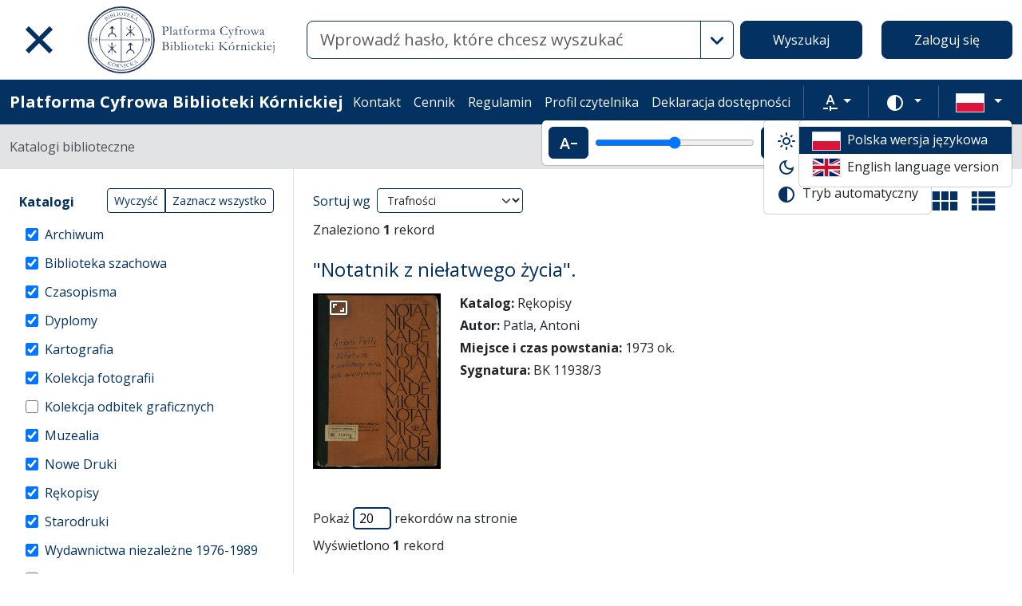

--- FILE ---
content_type: text/html; charset=utf-8
request_url: https://platforma.bk.pan.pl/pl/search_results?q%5Bfilter_attributes%5D%5Bschema_id%5D%5B%5D=385067784&q%5Bfilter_attributes%5D%5Bschema_id%5D%5B%5D=8&q%5Bfilter_attributes%5D%5Bschema_id%5D%5B%5D=16&q%5Bfilter_attributes%5D%5Bschema_id%5D%5B%5D=2&q%5Bfilter_attributes%5D%5Bschema_id%5D%5B%5D=21&q%5Bfilter_attributes%5D%5Bschema_id%5D%5B%5D=26&q%5Bfilter_attributes%5D%5Bschema_id%5D%5B%5D=22&q%5Bfilter_attributes%5D%5Bschema_id%5D%5B%5D=44&q%5Bfilter_attributes%5D%5Bschema_id%5D%5B%5D=1&q%5Bfilter_attributes%5D%5Bschema_id%5D%5B%5D=4&q%5Bfilter_attributes%5D%5Bschema_id%5D%5B%5D=11&q%5Bindexes_attributes%5D%5B0%5D%5Bid%5D=2&q%5Bindexes_attributes%5D%5B0%5D%5Boperator%5D=or&q%5Bindexes_attributes%5D%5B0%5D%5Bquery_type%5D=term&q%5Bindexes_attributes%5D%5B0%5D%5Bvalue%5D=Ob%C5%82o%C5%84ski
body_size: 56923
content:
<!DOCTYPE html><html data-theme="auto" lang="pl"><head><meta charset="utf-8" /><meta content="width=device-width, initial-scale=1, shrink-to-fit=no" name="viewport" /><meta content="#033161" name="theme-color" /><meta name="turbo-refresh-scroll" content="preserve"><title>Lista wyników wyszukiwania - Platforma Cyfrowa Biblioteki Kórnickiej</title><meta name="csrf-param" content="authenticity_token" />
<meta name="csrf-token" content="aC65wNaDV-tn5EhBPlu1z7Yc9N2px_VKK--olSdL8JwIv0odldqFXhLfuUoURnwOTfbB9Y2pBLet3up6q9AHDA" /><link crossorigin="use-credentials" href="/manifest.json?202309071318" rel="manifest" /><script src="/assets/svg-7ce144edec0b38bed8e7025e2e8a7aef016ff1d0.js" data-turbo-track="reload" defer="defer"></script><script src="/assets/pagy-50e4526041651ba8b44837a23be70dc205369329.js"></script><link rel="stylesheet" href="/assets/styles-c2cd97f53ef97b0f24df5fd02d79a5f85a073a5e.css" data-turbo-track="reload" /><script src="/assets/application-385460f2725c406e5bf21a52ca70c1e5e99f7751.js" data-turbo-track="reload" defer="defer"></script><link rel="stylesheet" href="/assets/application-b29048cd32cc2b16d03670950ae1a2848ca9a7df.css" media="all" data-turbo-track="reload" /><link rel="icon" type="image/x-icon" href="/assets/favicon-c9f6fd17397587cc9199a186cff8b911f1af27cc.ico" /><!--Global site tag (gtag.js) - Google Analytics--><script async="" src="https://www.googletagmanager.com/gtag/js?id=UA-107091203-3"></script><script>window.dataLayer = window.dataLayer || [];
function gtag(){dataLayer.push(arguments);}
gtag('js', new Date());
gtag('config', 'UA-107091203-3');</script></head><body data-controller="wcag highlight auto-submit form-sync synchronize-search-conditions" data-wcag-i18n-value="{&quot;newTab&quot;:&quot;Otwarcie w nowej karcie&quot;}"><div class="container bg-light" data-controller="notification" data-notification-local-storage-id-value="cookies_notification" hidden=""><div class="row align-items-center p-2 border border-primary"><div class="col-sm-12 col-lg-9"><p>Strona wykorzystuje pliki cookies (ciasteczka). Są to dane tekstowe, zapisywane przez przeglądarkę na urządzeniu użytkownika. Wykorzystywane są one do prawidłowego funkcjonowania serwisu, gromadzenia informacji statystycznych o odwiedzających oraz obsługi udogodnień dla zalogowanych użytkowników. Korzystanie z serwisu oznacza zgodę na wykorzystywanie plików cookies. Ustawienia obsługi plików cookies można zmienić w swojej przeglądarce. Brak zmian tych ustawień oznacza akceptację dla stosowanych na stronie cookies.</p></div><div class="col-sm-12 col-lg-3"><button class="btn btn-primary btn-lg w-100" data-action="click-&gt;notification#accept">Akceptuję</button></div></div></div><ul class="skip-links list-unstyled" data-controller="skip-links"><li><a data-action="skip-links#click" href="#menu">Przejdź do menu głównego</a></li><li><a data-action="skip-links#click" href="#search">Przejdź do wyszukiwarki</a></li><li><a href="#sidebar_filters">Przejdź do filtrów</a></li><li><a href="#content">Przejdź do treści</a></li><li><a href="#pagination">Przejdź do stronicowania</a></li></ul><nav aria-label="main-nav" class="navbar navbar-light navbar-expand-sm" id="main-nav"><div class="row"><div class="col-12 col-md-auto d-flex justify-content-center justify-content-lg-left" data-collapse-toggle-class="nav-hidden" data-controller="collapse"><button aria-label="Menu główne" class="navbar-toggler d-inline-block" data-action="click-&gt;collapse#handleToggle" data-collapse-target="button" id="menu" type="button"><span class="navbar-toggler-icon"></span></button><div class="nav-aside nav-hidden d-flex flex-column" data-collapse-target="target" id="nav"><ul class="nav-aside__list mb-auto"><li><a href="/pl/search_results"><svg role="img" aria-hidden="true" width="1rem" height="1rem" data-src="/assets/icons/menu_catalogs-b745d1629663f821ca4e8207ee09d898601822be.svg"></svg>Katalogi biblioteczne</a></li><li><a href="/pl/indexes"><svg role="img" aria-hidden="true" width="1rem" height="1rem" data-src="/assets/icons/search-table-2a13677628922d05cf3b172dc36c36c4edce6811.svg"></svg>Indeksy</a></li><li><a href="/pl/genealogy"><svg role="img" aria-hidden="true" width="1rem" height="1rem" data-src="/assets/icons/menu_genealogic-b1b36d7f3a78fe544879d6d55531db5a251e32c3.svg"></svg>Bazy genealogiczne</a></li><li><a href="/pl/timeline"><svg role="img" aria-hidden="true" width="1rem" height="1rem" data-src="/assets/icons/menu_timeline-a5878c66256cd614fc8148476946dcb4ca301a3d.svg"></svg>Linia czasu</a></li><li><a href="https://blogi.platforma.bk.pan.pl"><svg role="img" aria-hidden="true" width="1rem" height="1rem" data-src="/assets/icons/menu_blog-c99860f17b019297b75975ae9ed1b268a46b23a3.svg"></svg>Blog</a></li><li><a href="/pl/statistics"><svg role="img" aria-hidden="true" width="1rem" height="1rem" data-src="/assets/icons/gf-query_stats-rounded-2c5bc54d9b296a61223a0da23d4f0cdbeb9c1f38.svg"></svg>Statystyki</a></li><li><a href="/pl/sitemap"><svg role="img" aria-hidden="true" width="1rem" height="1rem" data-src="/assets/icons/fa-sitemap-34612729ede1323970b895bdebd45f9a9d01eb92.svg"></svg>Mapa strony</a></li><li><a href="/pl/users/sign_up"><svg role="img" aria-hidden="true" width="1rem" height="1rem" data-src="/assets/icons/menu_profile-9243a28411ad8ab6f96dd504970a53792940f4ab.svg"></svg>Rejestracja</a></li><li class="d-lg-none"><a class="btn btn-primary btn-block" href="/pl/users/sign_in">Zaloguj się</a></li><li class="d-lg-none"><a target="_self" href="/pl/pages/kontakt">Kontakt</a></li><li class="d-lg-none"><a target="_blank" href="https://www.bkpan.poznan.pl/wp-content/uploads/2020/06/Zarz%C4%85dzenie-nr-2-za%C5%82.-1-CENNIK-US%C5%81UG-%C5%9AWIADCZONYCH-PRZEZ-BIBLIOTEK%C4%98-K%C3%93RNICK%C4%84-2020-r..pdf">Cennik</a></li><li class="d-lg-none"><a target="_blank" href="http://www.bkpan.poznan.pl/biblioteka/regulaminy/">Regulamin </a></li><li class="d-lg-none"><a target="_self" href="https://platforma.bk.pan.pl/pl/profile">Profil czytelnika </a></li><li class="d-lg-none"><a target="_self" href="/pl/pages/dostepnosc">Deklaracja dostępności </a></li></ul><ul class="nav-aside__list"></ul></div><a class="navbar-brand ms-2 ms-md-0 ms-xl-4" href="/pl"><img alt="Strona główna Biblioteki" src="/assets/logo_text_pl-14b8c350108bf8975ecfc392629cd9b69710cb6b.svg" /></a></div><div class="col d-flex align-items-center my-3 my-lg-0"><form class="simple_form w-100" autocomplete="off" data-auto-submit-target="form" data-controller="advanced-search" data-advanced-search-i18n-value="{&quot;advancedSearch&quot;:&quot;Wyszukiwanie zaawansowane&quot;}" novalidate="novalidate" action="/pl/search_results" accept-charset="UTF-8" method="get"><div class="search-form simple-search d-flex"><input disabled="disabled" data-form-sync-target="syncInput" autocomplete="off" type="hidden" name="q[sort_attributes][field_name]" /><input disabled="disabled" data-form-sync-target="syncInput" autocomplete="off" type="hidden" name="q[sort_attributes][order]" /><input disabled="disabled" data-form-sync-target="syncInput" autocomplete="off" type="hidden" name="q[sort_attributes][filter_field_name]" /><input disabled="disabled" data-form-sync-target="syncInput" autocomplete="off" type="hidden" name="q[sort_attributes][filter_value]" /><input type="hidden" name="q[filter_attributes][schema_id][]" value="22" data-form-sync-target="syncInput" autocomplete="off" /><input type="hidden" name="q[filter_attributes][schema_id][]" value="21" data-form-sync-target="syncInput" autocomplete="off" /><input type="hidden" name="q[filter_attributes][schema_id][]" value="26" data-form-sync-target="syncInput" autocomplete="off" /><input type="hidden" name="q[filter_attributes][schema_id][]" value="2" data-form-sync-target="syncInput" autocomplete="off" /><input type="hidden" name="q[filter_attributes][schema_id][]" value="4" data-form-sync-target="syncInput" autocomplete="off" /><input type="hidden" name="q[filter_attributes][schema_id][]" value="44" data-form-sync-target="syncInput" autocomplete="off" /><input type="hidden" name="q[filter_attributes][schema_id][]" value="385067785" disabled="disabled" data-form-sync-target="syncInput" autocomplete="off" /><input type="hidden" name="q[filter_attributes][schema_id][]" value="16" data-form-sync-target="syncInput" autocomplete="off" /><input type="hidden" name="q[filter_attributes][schema_id][]" value="385067784" data-form-sync-target="syncInput" autocomplete="off" /><input type="hidden" name="q[filter_attributes][schema_id][]" value="8" data-form-sync-target="syncInput" autocomplete="off" /><input type="hidden" name="q[filter_attributes][schema_id][]" value="1" data-form-sync-target="syncInput" autocomplete="off" /><input type="hidden" name="q[filter_attributes][schema_id][]" value="11" data-form-sync-target="syncInput" autocomplete="off" /><input type="hidden" name="q[filter_attributes][schema_id][]" value="385067789" disabled="disabled" data-form-sync-target="syncInput" autocomplete="off" /><input disabled="disabled" data-form-sync-target="syncInput" autocomplete="off" type="hidden" name="q[filter_attributes][year_from]" /><input disabled="disabled" data-form-sync-target="syncInput" autocomplete="off" type="hidden" name="q[filter_attributes][year_to]" /><input disabled="disabled" value="1" data-form-sync-target="syncInput" autocomplete="off" type="hidden" name="q[filter_attributes][private_collection]" /><input disabled="disabled" value="1" data-form-sync-target="syncInput" autocomplete="off" type="hidden" name="q[filter_attributes][not_digitized]" /><input disabled="disabled" value="1" data-form-sync-target="syncInput" autocomplete="off" type="hidden" name="q[filter_attributes][has_files_published_internally]" /><input disabled="disabled" value="1" data-form-sync-target="syncInput" autocomplete="off" type="hidden" name="q[filter_attributes][has_files_with_active_date_set]" /><input type="hidden" name="q[filter_attributes][file_types][]" value="audio" disabled="disabled" data-form-sync-target="syncInput" autocomplete="off" /><input type="hidden" name="q[filter_attributes][file_types][]" value="image" disabled="disabled" data-form-sync-target="syncInput" autocomplete="off" /><input type="hidden" name="q[filter_attributes][file_types][]" value="other" disabled="disabled" data-form-sync-target="syncInput" autocomplete="off" /><input type="hidden" name="q[filter_attributes][file_types][]" value="pdf" disabled="disabled" data-form-sync-target="syncInput" autocomplete="off" /><input type="hidden" name="q[filter_attributes][file_types][]" value="video" disabled="disabled" data-form-sync-target="syncInput" autocomplete="off" /><input type="hidden" name="q[filter_attributes][licence_type_ids][]" value="1" disabled="disabled" data-form-sync-target="syncInput" autocomplete="off" /><input type="hidden" name="q[filter_attributes][licence_type_ids][]" value="2" disabled="disabled" data-form-sync-target="syncInput" autocomplete="off" /><input type="hidden" name="q[filter_attributes][licence_type_ids][]" value="6" disabled="disabled" data-form-sync-target="syncInput" autocomplete="off" /><input type="hidden" name="q[filter_attributes][licence_type_ids][]" value="7" disabled="disabled" data-form-sync-target="syncInput" autocomplete="off" /><input type="hidden" name="q[filter_attributes][licence_type_ids][]" value="3" disabled="disabled" data-form-sync-target="syncInput" autocomplete="off" /><input type="hidden" name="q[filter_attributes][licence_type_ids][]" value="4" disabled="disabled" data-form-sync-target="syncInput" autocomplete="off" /><input type="hidden" name="q[filter_attributes][licence_type_ids][]" value="5" disabled="disabled" data-form-sync-target="syncInput" autocomplete="off" /><input type="hidden" name="q[filter_attributes][licence_type_ids][]" value="0" disabled="disabled" data-form-sync-target="syncInput" autocomplete="off" /><input type="hidden" name="q[filter_attributes][licence_type_ids][]" value="8" disabled="disabled" data-form-sync-target="syncInput" autocomplete="off" /><div class="input-group flex-fill"><div class="form-control form-control-lg form-control-prepend"><div class="combobox__wrapper" data-autocomplete-url="/pl/api/fulltext_search_results/autocomplete?q=" data-controller="autocomplete"><div class="combobox" data-autocomplete-target="combobox"><input aria-label="Wyszukaj" class="combobox__input form-control form-control-lg" data-advanced-search-target="simpleSearchInput" data-autocomplete-target="input" id="search" name="q[q]" placeholder="Wprowadź hasło, które chcesz wyszukać" type="text" value="" /></div><ul class="combobox__listbox" data-autocomplete-target="listbox"></ul></div></div><button class="advanced-search-btn btn btn-outline-primary" data-action="advanced-search#open" data-advanced-search-target="advancedSearchButton" title="Wyszukiwanie zaawansowane" type="button"><span class="visually-hidden">Wyszukiwanie zaawansowane</span><svg role="img" aria-hidden="true" width="1rem" height="1rem" data-src="/assets/icons/gf-mod-chevron_right-rounded-10a7b2a73b02c10ef3d74837a0f83c06a619cbb1.svg"></svg></button></div><button class="btn btn-primary btn-lg" type="submit">Wyszukaj</button></div><div class="active" data-advanced-search-target="advancedSearchBox" id="advanced-search"><div class="visually-hidden">Wyszukiwanie zaawansowane</div><div class="advanced-search-form"><div class="indexes-search" data-controller="search-conditions"><template data-search-conditions-target="template"><div aria-live="polite" class="visually-hidden" role="status">Dodano nową linię wyszukiwania</div><div class="row w-100 nested-fields" data-synchronize-search-conditions-target="searchCondition"><div class="operator"><div class="mb-3 select optional q_indexes_operator"><label class="form-label select optional visually-hidden" for="q_indexes_attributes_0_operator">Operator</label><select class="form-select select optional custom-select" name="q[indexes_attributes][0][operator]" id="q_indexes_attributes_0_operator"><option value="and">I</option>
<option value="not">Nie</option>
<option value="or">Lub</option></select></div></div><div class="index_id"><div class="mb-3 select optional q_indexes_id"><label class="form-label select optional visually-hidden" for="q_indexes_attributes_0_id">ID</label><select class="form-select select optional custom-select" name="q[indexes_attributes][0][id]" id="q_indexes_attributes_0_id"><option value="">Dowolny indeks</option>
<option value="3">Sygnatura</option>
<option value="2">Autor (Twórca)</option>
<option value="1">Tytuł/nazwa obiektu</option>
<option value="88">Sygnatura archiwalna </option>
<option value="5">Wydawca</option>
<option value="20">Instytucja</option>
<option value="6">Miejsce</option>
<option value="4">Data</option>
<option value="7">Język</option>
<option value="43">Materiał i technika wykonania</option>
<option value="24">Osoby</option>
<option value="12">Indeks rzeczowy</option>
<option value="25">Pieczęć właściciel</option>
<option value="10">Proweniencja</option>
<option value="17">Grafika</option>
<option value="39">Indeks geograficzny</option>
<option value="41">Tytuł zeszytu</option>
<option value="58">Zespół archiwalny</option></select></div></div><div class="query_type"><div class="mb-3 select optional q_indexes_query_type"><label class="form-label select optional visually-hidden" for="q_indexes_attributes_0_query_type">Query type</label><select class="form-select select optional custom-select" name="q[indexes_attributes][0][query_type]" id="q_indexes_attributes_0_query_type"><option value="match_phrase">zawiera</option>
<option value="prefix">rozpoczyna się od</option>
<option value="term">jest</option></select></div></div><div class="index_value"><div class="mb-3 string optional q_indexes_value"><label class="form-label string optional visually-hidden" for="q_indexes_attributes_0_value">Value</label><input class="form-control string optional" type="text" name="q[indexes_attributes][0][value]" id="q_indexes_attributes_0_value" /></div></div><div class="delete"><button name="button" type="button" class="btn btn-light" data-action="search-conditions#handleRemoveCondition">Usuń</button></div></div></template><div class="row w-100 nested-fields" data-synchronize-search-conditions-target="searchCondition"><div class="operator"><div class="mb-3 select optional q_indexes_operator"><label class="form-label select optional visually-hidden" for="q_indexes_attributes_1_operator">Operator</label><select class="form-select is-valid select optional custom-select" name="q[indexes_attributes][1][operator]" id="q_indexes_attributes_1_operator"><option value="and">I</option>
<option value="not">Nie</option>
<option selected="selected" value="or">Lub</option></select></div></div><div class="index_id"><div class="mb-3 select optional q_indexes_id"><label class="form-label select optional visually-hidden" for="q_indexes_attributes_1_id">ID</label><select class="form-select is-valid select optional custom-select" name="q[indexes_attributes][1][id]" id="q_indexes_attributes_1_id"><option value="">Dowolny indeks</option>
<option value="3">Sygnatura</option>
<option selected="selected" value="2">Autor (Twórca)</option>
<option value="1">Tytuł/nazwa obiektu</option>
<option value="88">Sygnatura archiwalna </option>
<option value="5">Wydawca</option>
<option value="20">Instytucja</option>
<option value="6">Miejsce</option>
<option value="4">Data</option>
<option value="7">Język</option>
<option value="43">Materiał i technika wykonania</option>
<option value="24">Osoby</option>
<option value="12">Indeks rzeczowy</option>
<option value="25">Pieczęć właściciel</option>
<option value="10">Proweniencja</option>
<option value="17">Grafika</option>
<option value="39">Indeks geograficzny</option>
<option value="41">Tytuł zeszytu</option>
<option value="58">Zespół archiwalny</option></select></div></div><div class="query_type"><div class="mb-3 select optional q_indexes_query_type"><label class="form-label select optional visually-hidden" for="q_indexes_attributes_1_query_type">Query type</label><select class="form-select is-valid select optional custom-select" name="q[indexes_attributes][1][query_type]" id="q_indexes_attributes_1_query_type"><option value="match_phrase">zawiera</option>
<option value="prefix">rozpoczyna się od</option>
<option selected="selected" value="term">jest</option></select></div></div><div class="index_value"><div class="mb-3 string optional q_indexes_value"><label class="form-label string optional visually-hidden" for="q_indexes_attributes_1_value">Value</label><input class="form-control is-valid string optional" type="text" value="Obłoński" name="q[indexes_attributes][1][value]" id="q_indexes_attributes_1_value" /></div></div><div class="delete"><button name="button" type="button" class="btn btn-light" data-action="search-conditions#handleRemoveCondition">Usuń</button></div></div><div class="row mt-2" data-search-conditions-target="insertBefore"><div class="col"><button name="button" type="button" class="btn btn-light add" data-action="search-conditions#handleAddCondition">Dodaj nową linię</button></div></div></div><div class="row mt-2"><div class="col-auto"><button class="btn btn-primary" data-action="advanced-search#close" type="button">Wyszukiwanie proste</button></div></div></div></div></form></div><div class="col-auto d-none d-lg-flex align-items-center"><ul class="navbar-nav"><li class="nav-item"><a class="btn btn-primary btn-lg" href="/pl/users/sign_in">Zaloguj się</a></li></ul></div></div></nav><nav aria-label="top-nav" class="navbar navbar-expand-lg navbar-dark bg-primary" id="top-nav"><div class="container-fluid"><a class="navbar-brand fw-bold me-auto" href="/pl">Platforma Cyfrowa Biblioteki Kórnickiej</a><ul class="navbar-nav ms-auto d-none d-lg-flex"><li class="nav-item"><a target="_self" class="nav-link text-light" href="/pl/pages/kontakt">Kontakt</a></li><li class="nav-item"><a target="_blank" class="nav-link text-light" href="https://www.bkpan.poznan.pl/wp-content/uploads/2020/06/Zarz%C4%85dzenie-nr-2-za%C5%82.-1-CENNIK-US%C5%81UG-%C5%9AWIADCZONYCH-PRZEZ-BIBLIOTEK%C4%98-K%C3%93RNICK%C4%84-2020-r..pdf">Cennik</a></li><li class="nav-item"><a target="_blank" class="nav-link text-light" href="http://www.bkpan.poznan.pl/biblioteka/regulaminy/">Regulamin </a></li><li class="nav-item"><a target="_self" class="nav-link text-light" href="https://platforma.bk.pan.pl/pl/profile">Profil czytelnika </a></li><li class="nav-item"><a target="_self" class="nav-link text-light" href="/pl/pages/dostepnosc">Deklaracja dostępności </a></li></ul><div class="vr mx-2"></div><div class="dropdown" data-controller="text-zoom collapse"><button class="btn btn-link dropdown-toggle" data-action="collapse#handleToggle" data-collapse-target="button" title="Rozmiar tekstu" type="button"><svg role="img" aria-hidden="true" width="1rem" height="1rem" data-src="/assets/icons/gf-custom_typography-fd4f43b14c25f76a9aaca032e9e3bbb4e5e52133.svg"></svg><span class="visually-hidden">Rozmiar tekstu</span></button><div class="d-flex align-items-center dropdown-menu dropdown-menu-end show p-2" data-bs-popper="" data-collapse-target="target"><button class="btn btn-primary" data-action="text-zoom#decrease" data-text-zoom-target="decreaseBtn" title="Pomniejszenie tekstu"><svg role="img" aria-hidden="true" width="1rem" height="1rem" data-src="/assets/icons/gf-text_decrease-2ea2e0ebb313dcf06f184374841bd67c9ac745f1.svg"></svg><span class="visually-hidden">Pomniejszenie tekstu</span></button><div class="mx-2 d-flex align-items-center"><label class="visually-hidden" for="textZoom" title="Rozmiar tekstu"></label><input class="custom-range" data-action="text-zoom#onRangeChange" data-text-zoom-target="range" id="textZoom" style="width: 200px" title="Rozmiar tekstu" type="range" /></div><button class="btn btn-primary" data-action="text-zoom#increase" data-text-zoom-target="increaseBtn" title="Powiększenie tekstu"><svg role="img" aria-hidden="true" width="1rem" height="1rem" data-src="/assets/icons/gf-text_increase-5caae93c7a2fddd4f45e27ce43247d63d2506ac7.svg"></svg><span class="visually-hidden">Powiększenie tekstu</span></button><div class="vr mx-2 bg-black"></div><button class="btn btn-primary" data-action="text-zoom#reset" data-text-zoom-target="resetBtn" title="Domyślny rozmiar tekstu"><svg role="img" aria-hidden="true" width="1rem" height="1rem" data-src="/assets/icons/gf-custom_typography-fd4f43b14c25f76a9aaca032e9e3bbb4e5e52133.svg"></svg><span class="visually-hidden">Domyślny rozmiar tekstu</span></button></div></div><div class="vr mx-2"></div><div class="dropdown" data-controller="collapse color-scheme"><svg role="img" aria-hidden="true" width="0" height="0" class="d-none" data-unique-ids="disabled" data-src="/assets/icons/color_modes-bc3cabb8cd0794ab30d6e053b87eb94c65985a77.svg"></svg><button class="btn btn-link dropdown-toggle" data-action="collapse#handleToggle" data-collapse-target="button" title="Zmień schemat kolorów" type="button"><svg class="me-2" height="24" width="24"><use href="#color-mode-auto"></use></svg><span class="visually-hidden">Zmień schemat kolorów</span></button><ul class="dropdown-menu dropdown-menu-end show" data-bs-popper="" data-collapse-target="target"><li><button class="dropdown-item" data-action="color-scheme#switchTheme collapse#handleToggle" data-color-scheme-target="themeBtn" data-color-scheme-theme-param="light" type="button"><svg class="me-2" height="24" width="24"><use href="#color-mode-light"></use></svg>Tryb jasny</button></li><li><button class="dropdown-item" data-action="color-scheme#switchTheme collapse#handleToggle" data-color-scheme-target="themeBtn" data-color-scheme-theme-param="dark" type="button"><svg class="me-2" height="24" width="24"><use href="#color-mode-dark"></use></svg>Tryb ciemny</button></li><li><button class="dropdown-item" data-action="color-scheme#switchTheme collapse#handleToggle" data-color-scheme-target="themeBtn" data-color-scheme-theme-param="auto" type="button"><svg class="me-2" height="24" width="24"><use href="#color-mode-auto"></use></svg>Tryb automatyczny</button></li></ul></div><div class="vr mx-2"></div><div class="languages"><div class="dropdown" data-controller="collapse"><button class="btn btn-link dropdown-toggle" data-action="collapse#handleToggle" data-collapse-target="button" title="Zmień język" type="button"><svg role="img" aria-hidden="true" width="2.25rem" height="1.5rem" data-src="/assets/flags/pl-1e7ef4c46faa0a7371f51324b55c2dca77fcd539.svg" class="me-2 border"></svg></button><ul class="dropdown-menu dropdown-menu-end show" data-bs-popper="" data-collapse-target="target"><li><div class="dropdown-item active"><svg role="img" aria-hidden="true" width="2.25rem" height="1.5rem" data-src="/assets/flags/pl-1e7ef4c46faa0a7371f51324b55c2dca77fcd539.svg" class="me-2 border"></svg>Polska wersja językowa</div></li><li><a data-turbo="false" class="dropdown-item" href="/en/search_results?q%5Bfilter_attributes%5D%5Bschema_id%5D%5B%5D=385067784&amp;q%5Bfilter_attributes%5D%5Bschema_id%5D%5B%5D=8&amp;q%5Bfilter_attributes%5D%5Bschema_id%5D%5B%5D=16&amp;q%5Bfilter_attributes%5D%5Bschema_id%5D%5B%5D=2&amp;q%5Bfilter_attributes%5D%5Bschema_id%5D%5B%5D=21&amp;q%5Bfilter_attributes%5D%5Bschema_id%5D%5B%5D=26&amp;q%5Bfilter_attributes%5D%5Bschema_id%5D%5B%5D=22&amp;q%5Bfilter_attributes%5D%5Bschema_id%5D%5B%5D=44&amp;q%5Bfilter_attributes%5D%5Bschema_id%5D%5B%5D=1&amp;q%5Bfilter_attributes%5D%5Bschema_id%5D%5B%5D=4&amp;q%5Bfilter_attributes%5D%5Bschema_id%5D%5B%5D=11&amp;q%5Bindexes_attributes%5D%5B0%5D%5Bid%5D=2&amp;q%5Bindexes_attributes%5D%5B0%5D%5Boperator%5D=or&amp;q%5Bindexes_attributes%5D%5B0%5D%5Bquery_type%5D=term&amp;q%5Bindexes_attributes%5D%5B0%5D%5Bvalue%5D=Ob%C5%82o%C5%84ski"><svg role="img" aria-hidden="true" width="2.25rem" height="1.5rem" data-src="/assets/flags/en-dc66df67f220755988bcc7150c51504bc224615f.svg" class="me-2 border"></svg>English language version</a></li></ul></div></div></div></nav><nav aria-label="breadcrumb" class="bg-secondary-subtle"><div class="container-fluid"><ol class="breadcrumb py-3 m-0"><li class="breadcrumb-item active">Katalogi biblioteczne</li></ol></div></nav><div class="page"><div class="container-fluid"><div class="row"><h1 class="visually-hidden">Lista wyników wyszukiwania</h1><aside class="sidebar search-results__sidebar col-12 col-md-auto"><a id="sidebar_filters"></a><h2 class="visually-hidden">Filtry wyszukiwania (automatyczne przeładowanie treści)</h2><form class="simple_form position-relative" id="new_q" novalidate="novalidate" action="/pl/search_results" accept-charset="UTF-8" method="get"><div class="search-form search-form--filter"><div class="row"><div class="col schemas" data-controller="checkbox-toggle"><div class="visually-hidden">Akcje na katalogach</div><div class="btn-group btn-group-sm checkbox-toggler align-top" role="group"><button class="btn btn-outline-primary" data-action="checkbox-toggle#off" id="clear" type="button">Wyczyść</button><button class="btn btn-outline-primary" data-action="checkbox-toggle#on auto-submit#submit" id="select_all" type="button">Zaznacz wszystko</button></div><fieldset class="check_boxes optional q_filter_schema_id"><legend class="col-form-label pt-0">Katalogi <span class="visually-hidden">(automatyczne przeładowanie treści)</span></legend><ol class="tree list-unstyled" data-action="keydown@document-&gt;tree--with-checkboxes#keyPress" data-controller="tree--with-checkboxes"><li aria-expanded="false" class="tree__item tree__item-depth-0 tree__item--leaf" data-action="click-&gt;tree--with-checkboxes#onToggleVisibility" data-tree--with-checkboxes-target="treeItem"><div class="tree__item-row"><div class="tree__item-label"><div class="tree__checkbox"><input id="q_filter_attributes_schema_id_22_schema_dir_id_22" class="form-check-input" data-action="change-&gt;tree--with-checkboxes#onToggleCheckbox change-&gt;form-sync#onChange change-&gt;auto-submit#safeSubmit auto-submit:focus-&gt;tree--with-checkboxes#show" data-tree--with-checkboxes-target="checkbox" data-checkbox-toggle-target="checkbox" type="checkbox" value="22" checked="checked" name="q[filter_attributes][schema_id][]" /> <label class="form-check-label" for="q_filter_attributes_schema_id_22_schema_dir_id_22">Archiwum</label></div></div></div></li><li aria-expanded="false" class="tree__item tree__item-depth-0 tree__item--leaf" data-action="click-&gt;tree--with-checkboxes#onToggleVisibility" data-tree--with-checkboxes-target="treeItem"><div class="tree__item-row"><div class="tree__item-label"><div class="tree__checkbox"><input id="q_filter_attributes_schema_id_21_schema_dir_id_21" class="form-check-input" data-action="change-&gt;tree--with-checkboxes#onToggleCheckbox change-&gt;form-sync#onChange change-&gt;auto-submit#safeSubmit auto-submit:focus-&gt;tree--with-checkboxes#show" data-tree--with-checkboxes-target="checkbox" data-checkbox-toggle-target="checkbox" type="checkbox" value="21" checked="checked" name="q[filter_attributes][schema_id][]" /> <label class="form-check-label" for="q_filter_attributes_schema_id_21_schema_dir_id_21">Biblioteka szachowa</label></div></div></div></li><li aria-expanded="false" class="tree__item tree__item-depth-0 tree__item--leaf" data-action="click-&gt;tree--with-checkboxes#onToggleVisibility" data-tree--with-checkboxes-target="treeItem"><div class="tree__item-row"><div class="tree__item-label"><div class="tree__checkbox"><input id="q_filter_attributes_schema_id_26_schema_dir_id_26" class="form-check-input" data-action="change-&gt;tree--with-checkboxes#onToggleCheckbox change-&gt;form-sync#onChange change-&gt;auto-submit#safeSubmit auto-submit:focus-&gt;tree--with-checkboxes#show" data-tree--with-checkboxes-target="checkbox" data-checkbox-toggle-target="checkbox" type="checkbox" value="26" checked="checked" name="q[filter_attributes][schema_id][]" /> <label class="form-check-label" for="q_filter_attributes_schema_id_26_schema_dir_id_26">Czasopisma</label></div></div></div></li><li aria-expanded="false" class="tree__item tree__item-depth-0 tree__item--leaf" data-action="click-&gt;tree--with-checkboxes#onToggleVisibility" data-tree--with-checkboxes-target="treeItem"><div class="tree__item-row"><div class="tree__item-label"><div class="tree__checkbox"><input id="q_filter_attributes_schema_id_2_schema_dir_id_2" class="form-check-input" data-action="change-&gt;tree--with-checkboxes#onToggleCheckbox change-&gt;form-sync#onChange change-&gt;auto-submit#safeSubmit auto-submit:focus-&gt;tree--with-checkboxes#show" data-tree--with-checkboxes-target="checkbox" data-checkbox-toggle-target="checkbox" type="checkbox" value="2" checked="checked" name="q[filter_attributes][schema_id][]" /> <label class="form-check-label" for="q_filter_attributes_schema_id_2_schema_dir_id_2">Dyplomy</label></div></div></div></li><li aria-expanded="false" class="tree__item tree__item-depth-0 tree__item--leaf" data-action="click-&gt;tree--with-checkboxes#onToggleVisibility" data-tree--with-checkboxes-target="treeItem"><div class="tree__item-row"><div class="tree__item-label"><div class="tree__checkbox"><input id="q_filter_attributes_schema_id_4_schema_dir_id_4" class="form-check-input" data-action="change-&gt;tree--with-checkboxes#onToggleCheckbox change-&gt;form-sync#onChange change-&gt;auto-submit#safeSubmit auto-submit:focus-&gt;tree--with-checkboxes#show" data-tree--with-checkboxes-target="checkbox" data-checkbox-toggle-target="checkbox" type="checkbox" value="4" checked="checked" name="q[filter_attributes][schema_id][]" /> <label class="form-check-label" for="q_filter_attributes_schema_id_4_schema_dir_id_4">Kartografia</label></div></div></div></li><li aria-expanded="false" class="tree__item tree__item-depth-0 tree__item--leaf" data-action="click-&gt;tree--with-checkboxes#onToggleVisibility" data-tree--with-checkboxes-target="treeItem"><div class="tree__item-row"><div class="tree__item-label"><div class="tree__checkbox"><input id="q_filter_attributes_schema_id_44_schema_dir_id_44" class="form-check-input" data-action="change-&gt;tree--with-checkboxes#onToggleCheckbox change-&gt;form-sync#onChange change-&gt;auto-submit#safeSubmit auto-submit:focus-&gt;tree--with-checkboxes#show" data-tree--with-checkboxes-target="checkbox" data-checkbox-toggle-target="checkbox" type="checkbox" value="44" checked="checked" name="q[filter_attributes][schema_id][]" /> <label class="form-check-label" for="q_filter_attributes_schema_id_44_schema_dir_id_44">Kolekcja fotografii</label></div></div></div></li><li aria-expanded="false" class="tree__item tree__item-depth-0 tree__item--leaf" data-action="click-&gt;tree--with-checkboxes#onToggleVisibility" data-tree--with-checkboxes-target="treeItem"><div class="tree__item-row"><div class="tree__item-label"><div class="tree__checkbox"><input id="q_filter_attributes_schema_id_385067785_schema_dir_id_385067785" class="form-check-input" data-action="change-&gt;tree--with-checkboxes#onToggleCheckbox change-&gt;form-sync#onChange change-&gt;auto-submit#safeSubmit auto-submit:focus-&gt;tree--with-checkboxes#show" data-tree--with-checkboxes-target="checkbox" data-checkbox-toggle-target="checkbox" type="checkbox" value="385067785" name="q[filter_attributes][schema_id][]" /> <label class="form-check-label" for="q_filter_attributes_schema_id_385067785_schema_dir_id_385067785">Kolekcja odbitek graficznych</label></div></div></div></li><li aria-expanded="false" class="tree__item tree__item-depth-0 tree__item--leaf" data-action="click-&gt;tree--with-checkboxes#onToggleVisibility" data-tree--with-checkboxes-target="treeItem"><div class="tree__item-row"><div class="tree__item-label"><div class="tree__checkbox"><input id="q_filter_attributes_schema_id_16_schema_dir_id_16" class="form-check-input" data-action="change-&gt;tree--with-checkboxes#onToggleCheckbox change-&gt;form-sync#onChange change-&gt;auto-submit#safeSubmit auto-submit:focus-&gt;tree--with-checkboxes#show" data-tree--with-checkboxes-target="checkbox" data-checkbox-toggle-target="checkbox" type="checkbox" value="16" checked="checked" name="q[filter_attributes][schema_id][]" /> <label class="form-check-label" for="q_filter_attributes_schema_id_16_schema_dir_id_16">Muzealia</label></div></div></div></li><li aria-expanded="false" class="tree__item tree__item-depth-0 tree__item--leaf" data-action="click-&gt;tree--with-checkboxes#onToggleVisibility" data-tree--with-checkboxes-target="treeItem"><div class="tree__item-row"><div class="tree__item-label"><div class="tree__checkbox"><input id="q_filter_attributes_schema_id_385067784_schema_dir_id_385067784" class="form-check-input" data-action="change-&gt;tree--with-checkboxes#onToggleCheckbox change-&gt;form-sync#onChange change-&gt;auto-submit#safeSubmit auto-submit:focus-&gt;tree--with-checkboxes#show" data-tree--with-checkboxes-target="checkbox" data-checkbox-toggle-target="checkbox" type="checkbox" value="385067784" checked="checked" name="q[filter_attributes][schema_id][]" /> <label class="form-check-label" for="q_filter_attributes_schema_id_385067784_schema_dir_id_385067784">Nowe Druki</label></div></div></div></li><li aria-expanded="false" class="tree__item tree__item-depth-0 tree__item--leaf" data-action="click-&gt;tree--with-checkboxes#onToggleVisibility" data-tree--with-checkboxes-target="treeItem"><div class="tree__item-row"><div class="tree__item-label"><div class="tree__checkbox"><input id="q_filter_attributes_schema_id_8_schema_dir_id_8" class="form-check-input" data-action="change-&gt;tree--with-checkboxes#onToggleCheckbox change-&gt;form-sync#onChange change-&gt;auto-submit#safeSubmit auto-submit:focus-&gt;tree--with-checkboxes#show" data-tree--with-checkboxes-target="checkbox" data-checkbox-toggle-target="checkbox" type="checkbox" value="8" checked="checked" name="q[filter_attributes][schema_id][]" /> <label class="form-check-label" for="q_filter_attributes_schema_id_8_schema_dir_id_8">Rękopisy</label></div></div></div></li><li aria-expanded="false" class="tree__item tree__item-depth-0 tree__item--leaf" data-action="click-&gt;tree--with-checkboxes#onToggleVisibility" data-tree--with-checkboxes-target="treeItem"><div class="tree__item-row"><div class="tree__item-label"><div class="tree__checkbox"><input id="q_filter_attributes_schema_id_1_schema_dir_id_1" class="form-check-input" data-action="change-&gt;tree--with-checkboxes#onToggleCheckbox change-&gt;form-sync#onChange change-&gt;auto-submit#safeSubmit auto-submit:focus-&gt;tree--with-checkboxes#show" data-tree--with-checkboxes-target="checkbox" data-checkbox-toggle-target="checkbox" type="checkbox" value="1" checked="checked" name="q[filter_attributes][schema_id][]" /> <label class="form-check-label" for="q_filter_attributes_schema_id_1_schema_dir_id_1">Starodruki</label></div></div></div></li><li aria-expanded="false" class="tree__item tree__item-depth-0 tree__item--leaf" data-action="click-&gt;tree--with-checkboxes#onToggleVisibility" data-tree--with-checkboxes-target="treeItem"><div class="tree__item-row"><div class="tree__item-label"><div class="tree__checkbox"><input id="q_filter_attributes_schema_id_11_schema_dir_id_11" class="form-check-input" data-action="change-&gt;tree--with-checkboxes#onToggleCheckbox change-&gt;form-sync#onChange change-&gt;auto-submit#safeSubmit auto-submit:focus-&gt;tree--with-checkboxes#show" data-tree--with-checkboxes-target="checkbox" data-checkbox-toggle-target="checkbox" type="checkbox" value="11" checked="checked" name="q[filter_attributes][schema_id][]" /> <label class="form-check-label" for="q_filter_attributes_schema_id_11_schema_dir_id_11">Wydawnictwa niezależne 1976-1989</label></div></div></div></li><li aria-expanded="false" class="tree__item tree__item-depth-0 tree__item--leaf" data-action="click-&gt;tree--with-checkboxes#onToggleVisibility" data-tree--with-checkboxes-target="treeItem"><div class="tree__item-row"><div class="tree__item-label"><div class="tree__checkbox"><input id="q_filter_attributes_schema_id_385067789_schema_dir_id_385067789" class="form-check-input" data-action="change-&gt;tree--with-checkboxes#onToggleCheckbox change-&gt;form-sync#onChange change-&gt;auto-submit#safeSubmit auto-submit:focus-&gt;tree--with-checkboxes#show" data-tree--with-checkboxes-target="checkbox" data-checkbox-toggle-target="checkbox" type="checkbox" value="385067789" name="q[filter_attributes][schema_id][]" /> <label class="form-check-label" for="q_filter_attributes_schema_id_385067789_schema_dir_id_385067789">Wystawy online</label></div></div></div></li></ol></fieldset></div></div><hr class="mt-0" /><div class="row mb-3 string optional q_filter_year_from"><label class="col-sm-3 col-form-label string optional" for="q_filter_attributes_year_from">Rok od</label><div class="col-sm-9"><input class="form-control string optional" data-action="change-&gt;form-sync#onChange change-&gt;auto-submit#submit" type="text" name="q[filter_attributes][year_from]" id="q_filter_attributes_year_from" /></div></div><div class="row mb-3 string optional q_filter_year_to"><label class="col-sm-3 col-form-label string optional" for="q_filter_attributes_year_to">Rok do</label><div class="col-sm-9"><input class="form-control string optional" data-action="change-&gt;form-sync#onChange change-&gt;auto-submit#submit" type="text" name="q[filter_attributes][year_to]" id="q_filter_attributes_year_to" /></div></div><hr class="mt-0" /><div class="mb-3">Pliki <span class="visually-hidden">(automatyczne przeładowanie treści)</span></div><fieldset class="mb-3 boolean optional q_filter_not_digitized"><div class="form-check"><input name="q[filter_attributes][not_digitized]" type="hidden" value="0" autocomplete="off" /><input class="form-check-input boolean optional" data-action="change-&gt;form-sync#onChange change-&gt;auto-submit#submit" type="checkbox" value="1" name="q[filter_attributes][not_digitized]" id="q_filter_attributes_not_digitized" /><label class="form-check-label boolean optional" for="q_filter_attributes_not_digitized">Bez plików</label></div></fieldset><fieldset class="mb-3 boolean optional q_filter_has_files_published_internally"><div class="form-check"><input name="q[filter_attributes][has_files_published_internally]" type="hidden" value="0" autocomplete="off" /><input class="form-check-input boolean optional" data-action="change-&gt;form-sync#onChange change-&gt;auto-submit#submit" type="checkbox" value="1" name="q[filter_attributes][has_files_published_internally]" id="q_filter_attributes_has_files_published_internally" /><label class="form-check-label boolean optional" for="q_filter_attributes_has_files_published_internally">Posiada pliki dostępne tylko w sieci wewnętrznej</label></div></fieldset><fieldset class="mb-3 boolean optional q_filter_has_files_with_active_date_set"><div class="form-check"><input name="q[filter_attributes][has_files_with_active_date_set]" type="hidden" value="0" autocomplete="off" /><input class="form-check-input boolean optional" data-action="change-&gt;form-sync#onChange change-&gt;auto-submit#submit" type="checkbox" value="1" name="q[filter_attributes][has_files_with_active_date_set]" id="q_filter_attributes_has_files_with_active_date_set" /><label class="form-check-label boolean optional" for="q_filter_attributes_has_files_with_active_date_set">Posiada pliki dostępne czasowo</label></div></fieldset><hr class="mt-0" /><fieldset class="mb-3 check_boxes optional q_filter_file_types"><legend class="col-form-label pt-0">Typy plików <span class="visually-hidden">(automatyczne przeładowanie treści)</span></legend><div></div><input type="hidden" name="q[filter_attributes][file_types][]" value="" autocomplete="off" /><div class="form-check"><input class="form-check-input check_boxes optional" data-action="change-&gt;form-sync#onChange change-&gt;auto-submit#submit" type="checkbox" value="audio" name="q[filter_attributes][file_types][]" id="q_filter_attributes_file_types_audio" /><label class="form-check-label collection_check_boxes" for="q_filter_attributes_file_types_audio">Audio</label></div><div class="form-check"><input class="form-check-input check_boxes optional" data-action="change-&gt;form-sync#onChange change-&gt;auto-submit#submit" type="checkbox" value="image" name="q[filter_attributes][file_types][]" id="q_filter_attributes_file_types_image" /><label class="form-check-label collection_check_boxes" for="q_filter_attributes_file_types_image">Graficzne</label></div><div class="form-check"><input class="form-check-input check_boxes optional" data-action="change-&gt;form-sync#onChange change-&gt;auto-submit#submit" type="checkbox" value="other" name="q[filter_attributes][file_types][]" id="q_filter_attributes_file_types_other" /><label class="form-check-label collection_check_boxes" for="q_filter_attributes_file_types_other">Federacja Bibliotek Cyfrowych</label></div><div class="form-check"><input class="form-check-input check_boxes optional" data-action="change-&gt;form-sync#onChange change-&gt;auto-submit#submit" type="checkbox" value="pdf" name="q[filter_attributes][file_types][]" id="q_filter_attributes_file_types_pdf" /><label class="form-check-label collection_check_boxes" for="q_filter_attributes_file_types_pdf">PDF</label></div><div class="form-check"><input class="form-check-input check_boxes optional" data-action="change-&gt;form-sync#onChange change-&gt;auto-submit#submit" type="checkbox" value="video" name="q[filter_attributes][file_types][]" id="q_filter_attributes_file_types_video" /><label class="form-check-label collection_check_boxes" for="q_filter_attributes_file_types_video">Wideo</label></div></fieldset><hr /><fieldset class="mb-3 check_boxes optional q_filter_licence_type_ids"><legend class="col-form-label pt-0">Licencja <span class="visually-hidden">(automatyczne przeładowanie treści)</span></legend><div></div><input type="hidden" name="q[filter_attributes][licence_type_ids][]" value="" autocomplete="off" /><div class="form-check"><input class="form-check-input check_boxes optional" data-action="change-&gt;form-sync#onChange change-&gt;auto-submit#submit" type="checkbox" value="1" name="q[filter_attributes][licence_type_ids][]" id="q_filter_attributes_licence_type_ids_1" /><label class="form-check-label collection_check_boxes" for="q_filter_attributes_licence_type_ids_1">CC BY 4.0</label></div><div class="form-check"><input class="form-check-input check_boxes optional" data-action="change-&gt;form-sync#onChange change-&gt;auto-submit#submit" type="checkbox" value="2" name="q[filter_attributes][licence_type_ids][]" id="q_filter_attributes_licence_type_ids_2" /><label class="form-check-label collection_check_boxes" for="q_filter_attributes_licence_type_ids_2">CC BY-NC 4.0</label></div><div class="form-check"><input class="form-check-input check_boxes optional" data-action="change-&gt;form-sync#onChange change-&gt;auto-submit#submit" type="checkbox" value="6" name="q[filter_attributes][licence_type_ids][]" id="q_filter_attributes_licence_type_ids_6" /><label class="form-check-label collection_check_boxes" for="q_filter_attributes_licence_type_ids_6">CC BY-NC-ND 4.0</label></div><div class="form-check"><input class="form-check-input check_boxes optional" data-action="change-&gt;form-sync#onChange change-&gt;auto-submit#submit" type="checkbox" value="7" name="q[filter_attributes][licence_type_ids][]" id="q_filter_attributes_licence_type_ids_7" /><label class="form-check-label collection_check_boxes" for="q_filter_attributes_licence_type_ids_7">CC BY-NC-SA 4.0</label></div><div class="form-check"><input class="form-check-input check_boxes optional" data-action="change-&gt;form-sync#onChange change-&gt;auto-submit#submit" type="checkbox" value="3" name="q[filter_attributes][licence_type_ids][]" id="q_filter_attributes_licence_type_ids_3" /><label class="form-check-label collection_check_boxes" for="q_filter_attributes_licence_type_ids_3">CC BY-ND 4.0</label></div><div class="form-check"><input class="form-check-input check_boxes optional" data-action="change-&gt;form-sync#onChange change-&gt;auto-submit#submit" type="checkbox" value="4" name="q[filter_attributes][licence_type_ids][]" id="q_filter_attributes_licence_type_ids_4" /><label class="form-check-label collection_check_boxes" for="q_filter_attributes_licence_type_ids_4">CC BY-SA 4.0</label></div><div class="form-check"><input class="form-check-input check_boxes optional" data-action="change-&gt;form-sync#onChange change-&gt;auto-submit#submit" type="checkbox" value="5" name="q[filter_attributes][licence_type_ids][]" id="q_filter_attributes_licence_type_ids_5" /><label class="form-check-label collection_check_boxes" for="q_filter_attributes_licence_type_ids_5">Domena Publiczna CC0 1.0</label></div><div class="form-check"><input class="form-check-input check_boxes optional" data-action="change-&gt;form-sync#onChange change-&gt;auto-submit#submit" type="checkbox" value="0" name="q[filter_attributes][licence_type_ids][]" id="q_filter_attributes_licence_type_ids_0" /><label class="form-check-label collection_check_boxes" for="q_filter_attributes_licence_type_ids_0">Licencja Repozytorium</label></div><div class="form-check"><input class="form-check-input check_boxes optional" data-action="change-&gt;form-sync#onChange change-&gt;auto-submit#submit" type="checkbox" value="8" name="q[filter_attributes][licence_type_ids][]" id="q_filter_attributes_licence_type_ids_8" /><label class="form-check-label collection_check_boxes" for="q_filter_attributes_licence_type_ids_8">© Wszystkie prawa zastrzeżone</label></div></fieldset><hr class="mb-4 d-md-none" /></div></form></aside><main class="page__content col" id="content"><h2 class="visually-hidden">Wyniki wyszukiwania</h2><div class="search-results__header"><div class="row gy-2"><div class="col-auto me-auto"><label class="d-flex align-items-center" data-controller="select-option-to-inputs"> <span>Sortuj wg</span>  <span class="visually-hidden">(automatyczne przeładowanie treści)</span> <select class="custom-select w-auto ms-2 form-select form-select-sm" data-action="select-option-to-inputs#convert auto-submit#submit" data-select-option-to-inputs-target="select" id="sort"><option data-names="" data-values="" selected="">Trafności</option><option data-names="q[sort_attributes][field_name] q[sort_attributes][order]" data-values="created_at desc">Najnowszych</option><option data-names="q[sort_attributes][field_name] q[sort_attributes][order]" data-values="created_at asc">Najstarszych</option><option data-names="q[sort_attributes][field_name] q[sort_attributes][order]" data-values="title.sort asc">Tytułu (rosnąco)</option><option data-names="q[sort_attributes][field_name] q[sort_attributes][order]" data-values="title.sort desc">Tytułu (malejąco)</option><option data-names="q[sort_attributes][field_name] q[sort_attributes][filter_field_name] q[sort_attributes][filter_value] q[sort_attributes][order]" data-values="indexes.value.sort indexes.id 2 asc">Autora (rosnąco)</option><option data-names="q[sort_attributes][field_name] q[sort_attributes][filter_field_name] q[sort_attributes][filter_value] q[sort_attributes][order]" data-values="indexes.value.sort indexes.id 2 desc">Autora (malejąco)</option><option data-names="q[sort_attributes][field_name] q[sort_attributes][filter_field_name] q[sort_attributes][filter_value] q[sort_attributes][order]" data-values="indexes.value.sort indexes.id 4 asc">Daty (rosnąco)</option><option data-names="q[sort_attributes][field_name] q[sort_attributes][filter_field_name] q[sort_attributes][filter_value] q[sort_attributes][order]" data-values="indexes.value.sort indexes.id 4 desc">Daty (malejąco)</option></select><input data-action="change-&gt;form-sync#onChange" data-select-option-to-inputs-target="hiddenInput" name="q[sort_attributes][field_name]" type="hidden" /><input data-action="change-&gt;form-sync#onChange" data-select-option-to-inputs-target="hiddenInput" name="q[sort_attributes][order]" type="hidden" /><input data-action="change-&gt;form-sync#onChange" data-select-option-to-inputs-target="hiddenInput" name="q[sort_attributes][filter_field_name]" type="hidden" /><input data-action="change-&gt;form-sync#onChange" data-select-option-to-inputs-target="hiddenInput" name="q[sort_attributes][filter_value]" type="hidden" /></label></div><div class="col-auto ms-lg-auto d-flex align-items-center gap-2"><div class="me-2">Widok wyników</div><span title="Lista"><svg role="img" aria-hidden="true" width="3rem" height="2rem" data-src="/assets/icons/search-0b6a3b7430ba637c4f1b4fd46492198661012390.svg" class="p-1 active"></svg></span><a title="Widok kompaktowy" href="/pl/search_results?q%5Bfilter_attributes%5D%5Bnot_published%5D=false&amp;q%5Bfilter_attributes%5D%5Bschema_id%5D%5B%5D=385067784&amp;q%5Bfilter_attributes%5D%5Bschema_id%5D%5B%5D=8&amp;q%5Bfilter_attributes%5D%5Bschema_id%5D%5B%5D=16&amp;q%5Bfilter_attributes%5D%5Bschema_id%5D%5B%5D=2&amp;q%5Bfilter_attributes%5D%5Bschema_id%5D%5B%5D=21&amp;q%5Bfilter_attributes%5D%5Bschema_id%5D%5B%5D=26&amp;q%5Bfilter_attributes%5D%5Bschema_id%5D%5B%5D=22&amp;q%5Bfilter_attributes%5D%5Bschema_id%5D%5B%5D=44&amp;q%5Bfilter_attributes%5D%5Bschema_id%5D%5B%5D=1&amp;q%5Bfilter_attributes%5D%5Bschema_id%5D%5B%5D=4&amp;q%5Bfilter_attributes%5D%5Bschema_id%5D%5B%5D=11&amp;q%5Bindexes_attributes%5D%5B0%5D%5Bid%5D=2&amp;q%5Bindexes_attributes%5D%5B0%5D%5Boperator%5D=or&amp;q%5Bindexes_attributes%5D%5B0%5D%5Bquery_type%5D=term&amp;q%5Bindexes_attributes%5D%5B0%5D%5Bvalue%5D=Ob%C5%82o%C5%84ski&amp;view=grid"><svg role="img" aria-hidden="true" width="3rem" height="2rem" data-src="/assets/icons/search-grid-b05c09d866507cee04ae4efd0a46d39b3860de69.svg" class="p-1"></svg></a><a title="Tabela" href="/pl/search_results?q%5Bfilter_attributes%5D%5Bnot_published%5D=false&amp;q%5Bfilter_attributes%5D%5Bschema_id%5D%5B%5D=385067784&amp;q%5Bfilter_attributes%5D%5Bschema_id%5D%5B%5D=8&amp;q%5Bfilter_attributes%5D%5Bschema_id%5D%5B%5D=16&amp;q%5Bfilter_attributes%5D%5Bschema_id%5D%5B%5D=2&amp;q%5Bfilter_attributes%5D%5Bschema_id%5D%5B%5D=21&amp;q%5Bfilter_attributes%5D%5Bschema_id%5D%5B%5D=26&amp;q%5Bfilter_attributes%5D%5Bschema_id%5D%5B%5D=22&amp;q%5Bfilter_attributes%5D%5Bschema_id%5D%5B%5D=44&amp;q%5Bfilter_attributes%5D%5Bschema_id%5D%5B%5D=1&amp;q%5Bfilter_attributes%5D%5Bschema_id%5D%5B%5D=4&amp;q%5Bfilter_attributes%5D%5Bschema_id%5D%5B%5D=11&amp;q%5Bindexes_attributes%5D%5B0%5D%5Bid%5D=2&amp;q%5Bindexes_attributes%5D%5B0%5D%5Boperator%5D=or&amp;q%5Bindexes_attributes%5D%5B0%5D%5Bquery_type%5D=term&amp;q%5Bindexes_attributes%5D%5B0%5D%5Bvalue%5D=Ob%C5%82o%C5%84ski&amp;view=table"><svg role="img" aria-hidden="true" width="3rem" height="2rem" data-src="/assets/icons/search-table-2a13677628922d05cf3b172dc36c36c4edce6811.svg" class="p-1"></svg></a></div></div><div class="row pt-2 pb-4"><div class="col text-body">Znaleziono <b>1</b> rekord</div></div></div><ul class="list-unstyled"><li class="mb-5" id="record-208292"><h3 class="mb-3"><a href="/pl/search_results/208292?q%5Bindexes_attributes%5D%5B0%5D%5Bid%5D=2&amp;q%5Bindexes_attributes%5D%5B0%5D%5Boperator%5D=or&amp;q%5Bindexes_attributes%5D%5B0%5D%5Bquery_type%5D=term&amp;q%5Bindexes_attributes%5D%5B0%5D%5Bvalue%5D=Ob%C5%82o%C5%84ski">&quot;Notatnik z niełatwego życia&quot;.</a></h3><div class="row g-0"><div class="col-auto position-relative"><img class="search-results__content_image" alt="Okładka książki" src="https://www.wbc.poznan.pl/image/edition/thumbnail:docmetadata/514276" /><a class="search-results__content_resize" href="/pl/bib_records/208292?redirect_to=%2Fpl%2Fsearch_results%3Fq%255Bfilter_attributes%255D%255Bnot_published%255D%3Dfalse%26q%255Bfilter_attributes%255D%255Bschema_id%255D%255B%255D%3D385067784%26q%255Bfilter_attributes%255D%255Bschema_id%255D%255B%255D%3D8%26q%255Bfilter_attributes%255D%255Bschema_id%255D%255B%255D%3D16%26q%255Bfilter_attributes%255D%255Bschema_id%255D%255B%255D%3D2%26q%255Bfilter_attributes%255D%255Bschema_id%255D%255B%255D%3D21%26q%255Bfilter_attributes%255D%255Bschema_id%255D%255B%255D%3D26%26q%255Bfilter_attributes%255D%255Bschema_id%255D%255B%255D%3D22%26q%255Bfilter_attributes%255D%255Bschema_id%255D%255B%255D%3D44%26q%255Bfilter_attributes%255D%255Bschema_id%255D%255B%255D%3D1%26q%255Bfilter_attributes%255D%255Bschema_id%255D%255B%255D%3D4%26q%255Bfilter_attributes%255D%255Bschema_id%255D%255B%255D%3D11%26q%255Bindexes_attributes%255D%255B0%255D%255Bid%255D%3D2%26q%255Bindexes_attributes%255D%255B0%255D%255Boperator%255D%3Dor%26q%255Bindexes_attributes%255D%255B0%255D%255Bquery_type%255D%3Dterm%26q%255Bindexes_attributes%255D%255B0%255D%255Bvalue%255D%3DOb%25C5%2582o%25C5%2584ski%26view%3Dlist%23record-208292"><svg role="img" aria-hidden="true" width="2rem" height="1rem" data-src="/assets/icons/resize_icon-69be2b9b56a93fba85348197a10b1cc892476d41.svg"></svg><div class="visually-hidden">Przejdź do zbioru</div></a></div><div class="page__content_text col ms-4"><ul class="list-unstyled description-list text-justify m-0"><li> <b>Katalog:</b>  <span>Rękopisy</span> </li><li> <b>Autor: </b>  <span>Patla, Antoni</span> </li><li> <b>Miejsce i czas powstania: </b>  <span>1973 ok.</span> </li><li> <b>Sygnatura: </b>  <span>BK 11938/3</span> </li></ul></div></div></li></ul><div id="pagination"><div class="my-2"><span class="pagy-items-selector-js" data-pagy="[base64]"><label class="m-0">Pokaż <input type="number" min="1" max="50" value="20" style="padding: 0; text-align: center; width: 3rem;"> rekordów na stronie</label></span></div><div class="my-2"><span class="pagy-info">Wyświetlono <b>1</b> rekord</span></div></div></main></div></div></div><footer class="w-100 border-top py-4"><div class="footer-images d-flex justify-content-between flex-column flex-sm-row"><img alt="Logo Fundusze Europejskie" aria="true" aria_hidden="true" class="flex-shrink-1 m-auto" src="/assets/footer/pl_fe-a7c93a2d763117c44e2939e8e0dd40838c5e0fd7.svg" /><img alt="Logo Biblioteka Kórnickicka" aria="true" aria_hidden="true" class="flex-shrink-1 m-auto" src="/assets/footer/pl_bk-00e455a54d92ef94d9eae73553760c5862d5225c.svg" /><img alt="Logo PAN" aria="true" aria_hidden="true" class="flex-shrink-1 m-auto" src="/assets/footer/pl_pan-ec614681a80abed9ed932399aee0db235862b502.svg" /><img alt="Logo UE" aria="true" aria_hidden="true" class="flex-shrink-1 m-auto" src="/assets/footer/pl_efrr-7cfb232f8df695a9fbf2f48dc1c9bae4a4042733.svg" /></div></footer><turbo-frame id="modal"></turbo-frame><div data-controller="service-worker"></div></body></html>